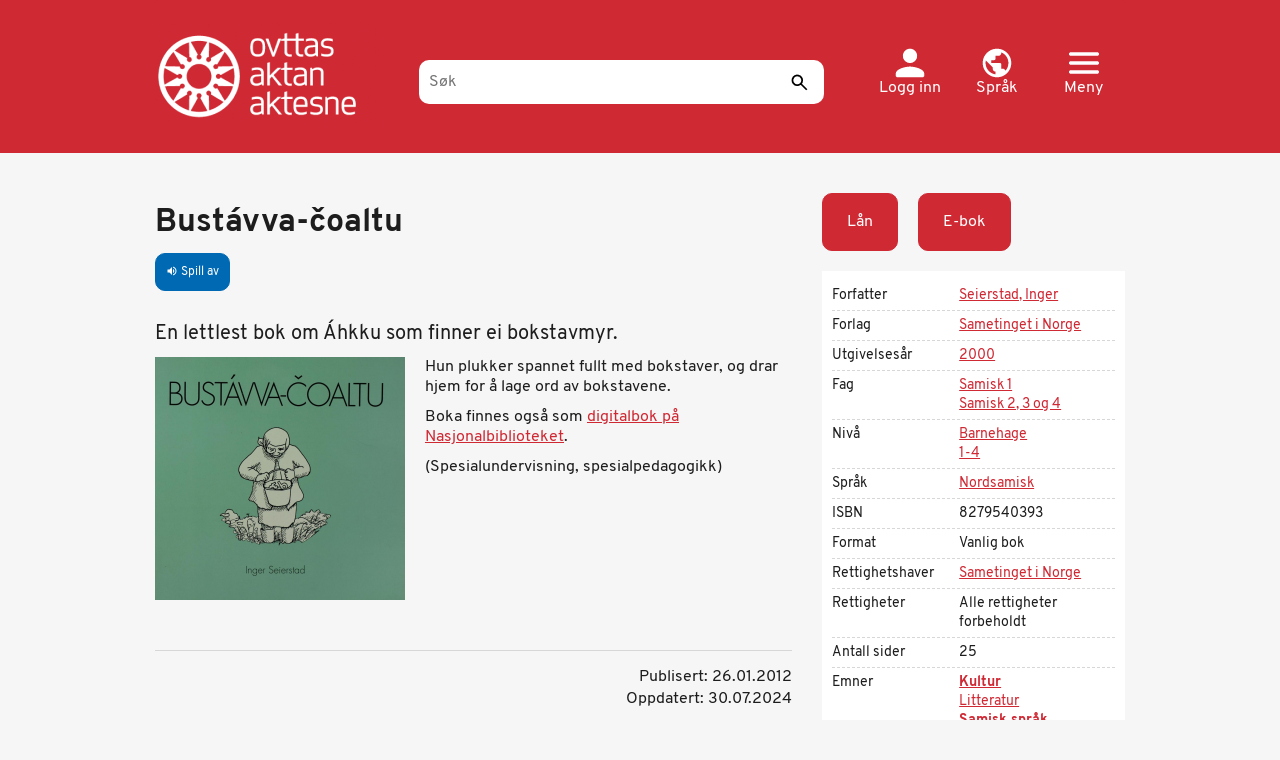

--- FILE ---
content_type: text/html; charset=UTF-8
request_url: https://ovttas.no/nb/girji_bustavva-coaltu
body_size: 11612
content:
<!DOCTYPE html>
<html  lang="nb" dir="ltr" prefix="og: https://ogp.me/ns#">
  <head>
    <meta charset="utf-8" />
<script async src="https://www.googletagmanager.com/gtag/js?id=G-ZGV9C494Y8"></script>
<script>window.dataLayer = window.dataLayer || [];function gtag(){dataLayer.push(arguments)};gtag("js", new Date());gtag("set", "developer_id.dMDhkMT", true);gtag("config", "G-ZGV9C494Y8", {"groups":"default","page_placeholder":"PLACEHOLDER_page_location","allow_ad_personalization_signals":false});gtag("config", "UA-25267169-3", {"groups":"default","anonymize_ip":true,"page_placeholder":"PLACEHOLDER_page_path","allow_ad_personalization_signals":false});</script>
<meta name="description" content="En lettlest bok om Áhkku som finner ei bokstavmyr." />
<meta name="abstract" content="En lettlest bok om Áhkku som finner ei bokstavmyr." />
<meta name="keywords" content="Ovttas / Aktan / Aktesne" />
<meta name="geo.region" content="no" />
<link rel="canonical" href="https://ovttas.no/nb/girji_bustavva-coaltu" />
<meta name="author" content="Ovttas / Aktan / Aktesne" />
<meta property="og:determiner" content="Bustávva-čoaltu" />
<meta property="og:site_name" content="Ovttas/Aktan/Aktesne" />
<meta property="og:type" content="article" />
<meta property="og:url" content="https://ovttas.no/nb/girji_bustavva-coaltu" />
<meta property="og:title" content="Bustávva-čoaltu" />
<meta property="og:description" content="En lettlest bok om Áhkku som finner ei bokstavmyr." />
<meta property="og:image" content="https://s3.ovttas.no/ovttas-production/s3fs-public/styles/bilde_rutenett_185x120px/public/bustavva-coaltu1.jpg?h=c2e29866&amp;itok=O9EomsBG" />
<meta name="Generator" content="Drupal 10 (https://www.drupal.org)" />
<meta name="MobileOptimized" content="width" />
<meta name="HandheldFriendly" content="true" />
<meta name="viewport" content="width=device-width, initial-scale=1, maximum-scale=3" />
<style>div#sliding-popup, div#sliding-popup .eu-cookie-withdraw-banner, .eu-cookie-withdraw-tab {background: #0779bf} div#sliding-popup.eu-cookie-withdraw-wrapper { background: transparent; } #sliding-popup h1, #sliding-popup h2, #sliding-popup h3, #sliding-popup p, #sliding-popup label, #sliding-popup div, .eu-cookie-compliance-more-button, .eu-cookie-compliance-secondary-button, .eu-cookie-withdraw-tab { color: #ffffff;} .eu-cookie-withdraw-tab { border-color: #ffffff;}</style>
<link rel="icon" href="/themes/custom/ovttas25/favicon.ico" type="image/vnd.microsoft.icon" />
<link rel="alternate" hreflang="nb" href="https://ovttas.no/nb/girji_bustavva-coaltu" />
<link rel="alternate" hreflang="se" href="https://ovttas.no/girji_bustavva-coaltu" />

    <title>Bustávva-čoaltu | Ovttas/Aktan/Aktesne</title>
    <link rel="stylesheet" media="all" href="/sites/default/storage/assets/css/css_ju9UjmdPNK8abDPKrm6_QiDiXINt_sbRUCsK-_qD1Zg.css?delta=0&amp;language=nb&amp;theme=ovttas25&amp;include=eJxtzFEKwzAMA9ALdQsMdp7gJG4xseMSOy29_bbC1p_9SPAQSqpu3mENcwfBXXudcMSsWgnfJSsTtIzhH8aCMwz2STd3sMczLKwJ-GZ-MLXlcgHHTsCRsja7vGnB-FnjF2Me5ioxseZq5-B3Z4c5SkhgOG2Eu4Uz76JlML4A6tpPzw" />
<link rel="stylesheet" media="all" href="https://cdn.jsdelivr.net/npm/entreprise7pro-bootstrap@3.4.8/dist/css/bootstrap.min.css" integrity="sha256-zL9fLm9PT7/fK/vb1O9aIIAdm/+bGtxmUm/M1NPTU7Y=" crossorigin="anonymous" />
<link rel="stylesheet" media="all" href="https://cdn.jsdelivr.net/npm/@unicorn-fail/drupal-bootstrap-styles@0.0.2/dist/3.1.1/7.x-3.x/drupal-bootstrap.min.css" integrity="sha512-nrwoY8z0/iCnnY9J1g189dfuRMCdI5JBwgvzKvwXC4dZ+145UNBUs+VdeG/TUuYRqlQbMlL4l8U3yT7pVss9Rg==" crossorigin="anonymous" />
<link rel="stylesheet" media="all" href="https://cdn.jsdelivr.net/npm/@unicorn-fail/drupal-bootstrap-styles@0.0.2/dist/3.1.1/8.x-3.x/drupal-bootstrap.min.css" integrity="sha512-jM5OBHt8tKkl65deNLp2dhFMAwoqHBIbzSW0WiRRwJfHzGoxAFuCowGd9hYi1vU8ce5xpa5IGmZBJujm/7rVtw==" crossorigin="anonymous" />
<link rel="stylesheet" media="all" href="https://cdn.jsdelivr.net/npm/@unicorn-fail/drupal-bootstrap-styles@0.0.2/dist/3.2.0/7.x-3.x/drupal-bootstrap.min.css" integrity="sha512-U2uRfTiJxR2skZ8hIFUv5y6dOBd9s8xW+YtYScDkVzHEen0kU0G9mH8F2W27r6kWdHc0EKYGY3JTT3C4pEN+/g==" crossorigin="anonymous" />
<link rel="stylesheet" media="all" href="https://cdn.jsdelivr.net/npm/@unicorn-fail/drupal-bootstrap-styles@0.0.2/dist/3.2.0/8.x-3.x/drupal-bootstrap.min.css" integrity="sha512-JXQ3Lp7Oc2/VyHbK4DKvRSwk2MVBTb6tV5Zv/3d7UIJKlNEGT1yws9vwOVUkpsTY0o8zcbCLPpCBG2NrZMBJyQ==" crossorigin="anonymous" />
<link rel="stylesheet" media="all" href="https://cdn.jsdelivr.net/npm/@unicorn-fail/drupal-bootstrap-styles@0.0.2/dist/3.3.1/7.x-3.x/drupal-bootstrap.min.css" integrity="sha512-ZbcpXUXjMO/AFuX8V7yWatyCWP4A4HMfXirwInFWwcxibyAu7jHhwgEA1jO4Xt/UACKU29cG5MxhF/i8SpfiWA==" crossorigin="anonymous" />
<link rel="stylesheet" media="all" href="https://cdn.jsdelivr.net/npm/@unicorn-fail/drupal-bootstrap-styles@0.0.2/dist/3.3.1/8.x-3.x/drupal-bootstrap.min.css" integrity="sha512-kTMXGtKrWAdF2+qSCfCTa16wLEVDAAopNlklx4qPXPMamBQOFGHXz0HDwz1bGhstsi17f2SYVNaYVRHWYeg3RQ==" crossorigin="anonymous" />
<link rel="stylesheet" media="all" href="https://cdn.jsdelivr.net/npm/@unicorn-fail/drupal-bootstrap-styles@0.0.2/dist/3.4.0/8.x-3.x/drupal-bootstrap.min.css" integrity="sha512-tGFFYdzcicBwsd5EPO92iUIytu9UkQR3tLMbORL9sfi/WswiHkA1O3ri9yHW+5dXk18Rd+pluMeDBrPKSwNCvw==" crossorigin="anonymous" />
<link rel="stylesheet" media="all" href="/sites/default/storage/assets/css/css_9YBz_-zDzMrsmDIVXL_GkxD1YBxWllrThbpNV4Obnxo.css?delta=9&amp;language=nb&amp;theme=ovttas25&amp;include=eJxtzFEKwzAMA9ALdQsMdp7gJG4xseMSOy29_bbC1p_9SPAQSqpu3mENcwfBXXudcMSsWgnfJSsTtIzhH8aCMwz2STd3sMczLKwJ-GZ-MLXlcgHHTsCRsja7vGnB-FnjF2Me5ioxseZq5-B3Z4c5SkhgOG2Eu4Uz76JlML4A6tpPzw" />
<link rel="stylesheet" media="all" href="https://fonts.googleapis.com/icon?family=Material+Icons" />

    
  </head>
  <body class="path-node page-node-type-bok has-glyphicons">
    <a href="#main-content" class="visually-hidden focusable skip-link">
      Hopp til hovedinnhold
    </a>
    
      <div class="dialog-off-canvas-main-canvas" data-off-canvas-main-canvas>
    <div class="hero-header">
  <header  id="navbar" class="navbar navbar-default container">

    <a href="/nb" title="Hjem" rel="home" class="ovttas_logo">
      <img src="/themes/custom/ovttas25/img/logo.png" alt="Ovttas.no" title="Hjem" width="245" height="110">
    </a>

    <div class="ovttas_search">
      <form id="queryform" class="centered-container" role="search" accept-charset="UTF-8" method="get" action="oza" data-drupal-selector="queryform" data-drupal-form-fields="edit-search-api-fulltext,edit-submit-sok">
        <input
          aria-label="Søk"
          placeholder="Søk"
          id="querytext"
          class="form-text"
          autocomplete="off"
          type="text"
          maxlength="128"
          size="30"
          value=""
          name="q"
          data-drupal-selector="edit-search-api-fulltext"
        >
                <button
          id="edit-submit-sok"
          class="button js-form-submit form-submit"
          data-drupal-selector="edit-submit-sok"
          type="submit"
          name="sok"
          aria-label="Send"
          title="Send"
        >
          <!-- Empty content, as the icon is set via CSS -->
        </button>
        <span id="facet-autocomplete"> </span>
      </form>
    </div>

    <div class="user-links">

      <div class="dropdown">
        <a href="/nb/user/login" class="user header-link" id="user">
          <svg xmlns="http://www.w3.org/2000/svg" width="21" height="20" viewBox="0 0 21 20" fill="none">
            <path d="M10.5 10C13.2625 10 15.5 7.7625 15.5 5C15.5 2.2375 13.2625 0 10.5 0C7.7375 0 5.5 2.2375 5.5 5C5.5 7.7625 7.7375 10 10.5 10ZM10.5 12.5C7.1625 12.5 0.5 14.175 0.5 17.5V18.75C0.5 19.4375 1.0625 20 1.75 20H19.25C19.9375 20 20.5 19.4375 20.5 18.75V17.5C20.5 14.175 13.8375 12.5 10.5 12.5Z" fill="white"/>
          </svg>
          <span class="text">
            Logg inn
          </span>
        </a>
      </div>

      <div class="dropdown">
        <a href="#" class="dropdown-toggle lang header-link" id="lang-menu" data-toggle="dropdown" role="button" aria-haspopup="true" aria-expanded="false">
          <svg xmlns="http://www.w3.org/2000/svg" width="22" height="21" viewBox="0 0 22 21" fill="none">
            <path d="M11 0C5.204 0 0.5 4.704 0.5 10.5C0.5 16.296 5.204 21 11 21C16.796 21 21.5 16.296 21.5 10.5C21.5 4.704 16.796 0 11 0ZM9.95 18.8265C5.8025 18.312 2.6 14.784 2.6 10.5C2.6 9.849 2.684 9.2295 2.8205 8.6205L7.85 13.65V14.7C7.85 15.855 8.795 16.8 9.95 16.8V18.8265ZM17.195 16.1595C16.922 15.309 16.145 14.7 15.2 14.7H14.15V11.55C14.15 10.9725 13.6775 10.5 13.1 10.5H6.8V8.4H8.9C9.4775 8.4 9.95 7.9275 9.95 7.35V5.25H12.05C13.205 5.25 14.15 4.305 14.15 3.15V2.7195C17.2265 3.969 19.4 6.9825 19.4 10.5C19.4 12.684 18.56 14.6685 17.195 16.1595Z" fill="white"/>
          </svg>
          <span class="text">
            Språk
          </span>
        </a>
        <div class="dropdown-menu lang-menu" aria-labelledby="lang-menu">
          <a href="#" class="close dropdown-item" data-dismiss="dropdown" title="Lukk">
            <svg xmlns="http://www.w3.org/2000/svg" width="24" height="24" viewBox="0 0 24 24" fill="none">
              <path d="M1.91924 0.926404C1.63011 0.926479 1.34758 1.01149 1.10775 1.17058C0.867928 1.32966 0.681715 1.55559 0.572918 1.81947C0.464122 2.08335 0.437686 2.3732 0.49699 2.65197C0.556294 2.93073 0.698644 3.18573 0.90584 3.38438L10.052 12.3942L0.90584 21.404C0.766353 21.5359 0.65499 21.6939 0.578273 21.8688C0.501556 22.0436 0.461027 22.2318 0.45906 22.4223C0.457092 22.6127 0.493726 22.8017 0.566816 22.978C0.639906 23.1544 0.747983 23.3146 0.884716 23.4493C1.02145 23.584 1.18409 23.6905 1.36312 23.7625C1.54214 23.8345 1.73395 23.8706 1.92731 23.8686C2.12067 23.8667 2.31169 23.8268 2.48919 23.7512C2.66669 23.6756 2.8271 23.5659 2.96103 23.4285L12.1072 14.4187L21.2533 23.4285C21.3872 23.5659 21.5477 23.6756 21.7252 23.7512C21.9027 23.8268 22.0937 23.8667 22.287 23.8686C22.4804 23.8706 22.6722 23.8345 22.8512 23.7625C23.0303 23.6905 23.1929 23.584 23.3296 23.4493C23.4664 23.3146 23.5745 23.1544 23.6475 22.9781C23.7206 22.8017 23.7573 22.6127 23.7553 22.4223C23.7533 22.2318 23.7128 22.0436 23.6361 21.8688C23.5594 21.6939 23.448 21.5359 23.3085 21.404L14.1624 12.3942L23.3085 3.38438C23.5185 3.18328 23.662 2.92436 23.7201 2.64157C23.7781 2.35878 23.7481 2.0653 23.634 1.79959C23.5198 1.53388 23.3269 1.30834 23.0803 1.15253C22.8338 0.996717 22.5453 0.917899 22.2525 0.926404C21.8749 0.937487 21.5166 1.09294 21.2533 1.35984L12.1072 10.3696L2.96103 1.35984C2.82559 1.22268 2.66361 1.11367 2.48468 1.03922C2.30574 0.964776 2.11348 0.926415 1.91924 0.926404Z" fill="white"/>
            </svg>
            <span class="sr-only"> Lukk</span>
          </a>
                      <h2 class="menu-title">
              Endre språk
            </h2>
            <ul class="menu language-switcher">
                                                      <li class="menu-item">
                <a class="lang-link current" href="/nb/girji_bustavva-coaltu" hreflang="nb">
                  <svg xmlns="http://www.w3.org/2000/svg" width="25" height="24" fill="none">
                    <mask id="c1" width="25" height="24" x="0" y="0" fill="#fff" maskUnits="userSpaceOnUse" style="mask-type:alpha">
                      <path fill="#D9D9D9" d="M24.308 23.94H0V0h24.31z"/>
                    </mask>
                    <g mask="url(#a)">
                      <path fill="#fff" d="m10.128 5.985 6.077 5.985-6.077 5.985L8.71 16.56l4.659-4.589-4.66-4.589 1.419-1.396Z"/>
                    </g>
                  </svg>
                  <span class="text">
                    Norsk (bokmål)
                  </span>
                </a>
              </li>
                                        <li class="menu-item">
                <a class="lang-link " href="/sma/node/8380" hreflang="sma">
                  <svg xmlns="http://www.w3.org/2000/svg" width="25" height="24" fill="none">
                    <mask id="c2" width="25" height="24" x="0" y="0" fill="#fff" maskUnits="userSpaceOnUse" style="mask-type:alpha">
                      <path fill="#D9D9D9" d="M24.308 23.94H0V0h24.31z"/>
                    </mask>
                    <g mask="url(#a)">
                      <path fill="#fff" d="m10.128 5.985 6.077 5.985-6.077 5.985L8.71 16.56l4.659-4.589-4.66-4.589 1.419-1.396Z"/>
                    </g>
                  </svg>
                  <span class="text">
                    Åarjelsaemien
                  </span>
                </a>
              </li>
                                        <li class="menu-item">
                <a class="lang-link " href="/smj/node/8380" hreflang="smj">
                  <svg xmlns="http://www.w3.org/2000/svg" width="25" height="24" fill="none">
                    <mask id="c3" width="25" height="24" x="0" y="0" fill="#fff" maskUnits="userSpaceOnUse" style="mask-type:alpha">
                      <path fill="#D9D9D9" d="M24.308 23.94H0V0h24.31z"/>
                    </mask>
                    <g mask="url(#a)">
                      <path fill="#fff" d="m10.128 5.985 6.077 5.985-6.077 5.985L8.71 16.56l4.659-4.589-4.66-4.589 1.419-1.396Z"/>
                    </g>
                  </svg>
                  <span class="text">
                    Julevsámegiella
                  </span>
                </a>
              </li>
                                        <li class="menu-item">
                <a class="lang-link " href="/girji_bustavva-coaltu" hreflang="se">
                  <svg xmlns="http://www.w3.org/2000/svg" width="25" height="24" fill="none">
                    <mask id="c4" width="25" height="24" x="0" y="0" fill="#fff" maskUnits="userSpaceOnUse" style="mask-type:alpha">
                      <path fill="#D9D9D9" d="M24.308 23.94H0V0h24.31z"/>
                    </mask>
                    <g mask="url(#a)">
                      <path fill="#fff" d="m10.128 5.985 6.077 5.985-6.077 5.985L8.71 16.56l4.659-4.589-4.66-4.589 1.419-1.396Z"/>
                    </g>
                  </svg>
                  <span class="text">
                    Davvisámegiella
                  </span>
                </a>
              </li>
                        </ul>
                  </div>
      </div>

      <div class="dropdown">
        <a href="#" class="dropdown-toggle header-link" id="main-menu" data-toggle="dropdown" role="button" aria-haspopup="true" aria-expanded="false">
          <svg xmlns="http://www.w3.org/2000/svg" width="32" height="23" viewBox="0 0 32 23" fill="none">
            <path d="M1.77778 23H30.2222C31.2 23 32 22.1375 32 21.0833C32 20.0292 31.2 19.1667 30.2222 19.1667H1.77778C0.8 19.1667 0 20.0292 0 21.0833C0 22.1375 0.8 23 1.77778 23ZM1.77778 13.4167H30.2222C31.2 13.4167 32 12.5542 32 11.5C32 10.4458 31.2 9.58333 30.2222 9.58333H1.77778C0.8 9.58333 0 10.4458 0 11.5C0 12.5542 0.8 13.4167 1.77778 13.4167ZM0 1.91667C0 2.97083 0.8 3.83333 1.77778 3.83333H30.2222C31.2 3.83333 32 2.97083 32 1.91667C32 0.8625 31.2 0 30.2222 0H1.77778C0.8 0 0 0.8625 0 1.91667Z" fill="white"/>
          </svg>
          <span class="text">
            Meny
          </span>
        </a>
        <div class="dropdown-menu main-menu" aria-labelledby="main-menu">
          <a href="#" class="close dropdown-item" data-dismiss="dropdown" title="Lukk">
            <svg xmlns="http://www.w3.org/2000/svg" width="24" height="24" viewBox="0 0 24 24" fill="none">
              <path d="M1.91924 0.926404C1.63011 0.926479 1.34758 1.01149 1.10775 1.17058C0.867928 1.32966 0.681715 1.55559 0.572918 1.81947C0.464122 2.08335 0.437686 2.3732 0.49699 2.65197C0.556294 2.93073 0.698644 3.18573 0.90584 3.38438L10.052 12.3942L0.90584 21.404C0.766353 21.5359 0.65499 21.6939 0.578273 21.8688C0.501556 22.0436 0.461027 22.2318 0.45906 22.4223C0.457092 22.6127 0.493726 22.8017 0.566816 22.978C0.639906 23.1544 0.747983 23.3146 0.884716 23.4493C1.02145 23.584 1.18409 23.6905 1.36312 23.7625C1.54214 23.8345 1.73395 23.8706 1.92731 23.8686C2.12067 23.8667 2.31169 23.8268 2.48919 23.7512C2.66669 23.6756 2.8271 23.5659 2.96103 23.4285L12.1072 14.4187L21.2533 23.4285C21.3872 23.5659 21.5477 23.6756 21.7252 23.7512C21.9027 23.8268 22.0937 23.8667 22.287 23.8686C22.4804 23.8706 22.6722 23.8345 22.8512 23.7625C23.0303 23.6905 23.1929 23.584 23.3296 23.4493C23.4664 23.3146 23.5745 23.1544 23.6475 22.9781C23.7206 22.8017 23.7573 22.6127 23.7553 22.4223C23.7533 22.2318 23.7128 22.0436 23.6361 21.8688C23.5594 21.6939 23.448 21.5359 23.3085 21.404L14.1624 12.3942L23.3085 3.38438C23.5185 3.18328 23.662 2.92436 23.7201 2.64157C23.7781 2.35878 23.7481 2.0653 23.634 1.79959C23.5198 1.53388 23.3269 1.30834 23.0803 1.15253C22.8338 0.996717 22.5453 0.917899 22.2525 0.926404C21.8749 0.937487 21.5166 1.09294 21.2533 1.35984L12.1072 10.3696L2.96103 1.35984C2.82559 1.22268 2.66361 1.11367 2.48468 1.03922C2.30574 0.964776 2.11348 0.926415 1.91924 0.926404Z" fill="white"/>
            </svg>
            <span class="sr-only">Lukk</span>
          </a>
          <h2 class="menu-title">
            Velg
          </h2>
          <ul class="menu main-menu">
                                                    <li class="menu-item has-children">
                <a href="#" class="menu-link" data-toggle="collapse" data-target="#submenu-1">
                  <svg xmlns="http://www.w3.org/2000/svg" width="25" height="24" fill="none">
                    <mask id="b1" width="25" height="24" x="0" y="0" fill="#fff" maskUnits="userSpaceOnUse" style="mask-type:alpha">
                      <path fill="#D9D9D9" d="M24.308 23.94H0V0h24.31z"/>
                    </mask>
                    <g mask="url(#a)">
                      <path fill="#fff" d="m10.128 5.985 6.077 5.985-6.077 5.985L8.71 16.56l4.659-4.589-4.66-4.589 1.419-1.396Z"/>
                    </g>
                  </svg>
                  <span class="text">
                    Trinn
                  </span>
                </a>
                                  <ul id="submenu-1" class="submenu collapse">
                                                                                    <li class="submenu-item">
                        <a href="/nb/oza#nivaa=1" class="submenu-link">
                          <svg xmlns="http://www.w3.org/2000/svg" width="25" height="24" fill="none">
                            <mask id="a11" width="25" height="24" x="0" y="0" fill="#fff" maskUnits="userSpaceOnUse" style="mask-type:alpha">
                              <path fill="#D9D9D9" d="M24.308 23.94H0V0h24.31z"/>
                            </mask>
                            <g mask="url(#a)">
                              <path fill="#fff" d="m10.128 5.985 6.077 5.985-6.077 5.985L8.71 16.56l4.659-4.589-4.66-4.589 1.419-1.396Z"/>
                            </g>
                          </svg>
                          <span class="text">
                            Barnehage
                          </span>
                        </a>
                      </li>
                                                                <li class="submenu-item">
                        <a href="/nb/oza#nivaa=11460" class="submenu-link">
                          <svg xmlns="http://www.w3.org/2000/svg" width="25" height="24" fill="none">
                            <mask id="a12" width="25" height="24" x="0" y="0" fill="#fff" maskUnits="userSpaceOnUse" style="mask-type:alpha">
                              <path fill="#D9D9D9" d="M24.308 23.94H0V0h24.31z"/>
                            </mask>
                            <g mask="url(#a)">
                              <path fill="#fff" d="m10.128 5.985 6.077 5.985-6.077 5.985L8.71 16.56l4.659-4.589-4.66-4.589 1.419-1.396Z"/>
                            </g>
                          </svg>
                          <span class="text">
                            SFO
                          </span>
                        </a>
                      </li>
                                                                <li class="submenu-item">
                        <a href="/nb/oza#nivaa=2" class="submenu-link">
                          <svg xmlns="http://www.w3.org/2000/svg" width="25" height="24" fill="none">
                            <mask id="a13" width="25" height="24" x="0" y="0" fill="#fff" maskUnits="userSpaceOnUse" style="mask-type:alpha">
                              <path fill="#D9D9D9" d="M24.308 23.94H0V0h24.31z"/>
                            </mask>
                            <g mask="url(#a)">
                              <path fill="#fff" d="m10.128 5.985 6.077 5.985-6.077 5.985L8.71 16.56l4.659-4.589-4.66-4.589 1.419-1.396Z"/>
                            </g>
                          </svg>
                          <span class="text">
                            1-4
                          </span>
                        </a>
                      </li>
                                                                <li class="submenu-item">
                        <a href="/nb/oza#nivaa=4" class="submenu-link">
                          <svg xmlns="http://www.w3.org/2000/svg" width="25" height="24" fill="none">
                            <mask id="a14" width="25" height="24" x="0" y="0" fill="#fff" maskUnits="userSpaceOnUse" style="mask-type:alpha">
                              <path fill="#D9D9D9" d="M24.308 23.94H0V0h24.31z"/>
                            </mask>
                            <g mask="url(#a)">
                              <path fill="#fff" d="m10.128 5.985 6.077 5.985-6.077 5.985L8.71 16.56l4.659-4.589-4.66-4.589 1.419-1.396Z"/>
                            </g>
                          </svg>
                          <span class="text">
                            5-7
                          </span>
                        </a>
                      </li>
                                                                <li class="submenu-item">
                        <a href="/nb/oza#nivaa=5" class="submenu-link">
                          <svg xmlns="http://www.w3.org/2000/svg" width="25" height="24" fill="none">
                            <mask id="a15" width="25" height="24" x="0" y="0" fill="#fff" maskUnits="userSpaceOnUse" style="mask-type:alpha">
                              <path fill="#D9D9D9" d="M24.308 23.94H0V0h24.31z"/>
                            </mask>
                            <g mask="url(#a)">
                              <path fill="#fff" d="m10.128 5.985 6.077 5.985-6.077 5.985L8.71 16.56l4.659-4.589-4.66-4.589 1.419-1.396Z"/>
                            </g>
                          </svg>
                          <span class="text">
                            8-10
                          </span>
                        </a>
                      </li>
                                                                <li class="submenu-item">
                        <a href="/nb/oza#nivaa=6" class="submenu-link">
                          <svg xmlns="http://www.w3.org/2000/svg" width="25" height="24" fill="none">
                            <mask id="a16" width="25" height="24" x="0" y="0" fill="#fff" maskUnits="userSpaceOnUse" style="mask-type:alpha">
                              <path fill="#D9D9D9" d="M24.308 23.94H0V0h24.31z"/>
                            </mask>
                            <g mask="url(#a)">
                              <path fill="#fff" d="m10.128 5.985 6.077 5.985-6.077 5.985L8.71 16.56l4.659-4.589-4.66-4.589 1.419-1.396Z"/>
                            </g>
                          </svg>
                          <span class="text">
                            VGS
                          </span>
                        </a>
                      </li>
                                                                <li class="submenu-item">
                        <a href="/nb/oza#nivaa=6580" class="submenu-link">
                          <svg xmlns="http://www.w3.org/2000/svg" width="25" height="24" fill="none">
                            <mask id="a17" width="25" height="24" x="0" y="0" fill="#fff" maskUnits="userSpaceOnUse" style="mask-type:alpha">
                              <path fill="#D9D9D9" d="M24.308 23.94H0V0h24.31z"/>
                            </mask>
                            <g mask="url(#a)">
                              <path fill="#fff" d="m10.128 5.985 6.077 5.985-6.077 5.985L8.71 16.56l4.659-4.589-4.66-4.589 1.419-1.396Z"/>
                            </g>
                          </svg>
                          <span class="text">
                            Høyere utdanning
                          </span>
                        </a>
                      </li>
                                      </ul>
                              </li>
                                        <li class="menu-item has-children">
                <a href="#" class="menu-link" data-toggle="collapse" data-target="#submenu-2">
                  <svg xmlns="http://www.w3.org/2000/svg" width="25" height="24" fill="none">
                    <mask id="b2" width="25" height="24" x="0" y="0" fill="#fff" maskUnits="userSpaceOnUse" style="mask-type:alpha">
                      <path fill="#D9D9D9" d="M24.308 23.94H0V0h24.31z"/>
                    </mask>
                    <g mask="url(#a)">
                      <path fill="#fff" d="m10.128 5.985 6.077 5.985-6.077 5.985L8.71 16.56l4.659-4.589-4.66-4.589 1.419-1.396Z"/>
                    </g>
                  </svg>
                  <span class="text">
                    Emner
                  </span>
                </a>
                                  <ul id="submenu-2" class="submenu collapse">
                                                                                    <li class="submenu-item">
                        <a href="/nb/oza#emne=0%7C26" class="submenu-link">
                          <svg xmlns="http://www.w3.org/2000/svg" width="25" height="24" fill="none">
                            <mask id="a21" width="25" height="24" x="0" y="0" fill="#fff" maskUnits="userSpaceOnUse" style="mask-type:alpha">
                              <path fill="#D9D9D9" d="M24.308 23.94H0V0h24.31z"/>
                            </mask>
                            <g mask="url(#a)">
                              <path fill="#fff" d="m10.128 5.985 6.077 5.985-6.077 5.985L8.71 16.56l4.659-4.589-4.66-4.589 1.419-1.396Z"/>
                            </g>
                          </svg>
                          <span class="text">
                            Geografi
                          </span>
                        </a>
                      </li>
                                                                <li class="submenu-item">
                        <a href="/nb/oza#emne=0%7C32" class="submenu-link">
                          <svg xmlns="http://www.w3.org/2000/svg" width="25" height="24" fill="none">
                            <mask id="a22" width="25" height="24" x="0" y="0" fill="#fff" maskUnits="userSpaceOnUse" style="mask-type:alpha">
                              <path fill="#D9D9D9" d="M24.308 23.94H0V0h24.31z"/>
                            </mask>
                            <g mask="url(#a)">
                              <path fill="#fff" d="m10.128 5.985 6.077 5.985-6.077 5.985L8.71 16.56l4.659-4.589-4.66-4.589 1.419-1.396Z"/>
                            </g>
                          </svg>
                          <span class="text">
                            Historie
                          </span>
                        </a>
                      </li>
                                                                <li class="submenu-item">
                        <a href="/nb/oza#emne=0%7C38" class="submenu-link">
                          <svg xmlns="http://www.w3.org/2000/svg" width="25" height="24" fill="none">
                            <mask id="a23" width="25" height="24" x="0" y="0" fill="#fff" maskUnits="userSpaceOnUse" style="mask-type:alpha">
                              <path fill="#D9D9D9" d="M24.308 23.94H0V0h24.31z"/>
                            </mask>
                            <g mask="url(#a)">
                              <path fill="#fff" d="m10.128 5.985 6.077 5.985-6.077 5.985L8.71 16.56l4.659-4.589-4.66-4.589 1.419-1.396Z"/>
                            </g>
                          </svg>
                          <span class="text">
                            Kultur
                          </span>
                        </a>
                      </li>
                                                                <li class="submenu-item">
                        <a href="/nb/oza#emne=0%7C44" class="submenu-link">
                          <svg xmlns="http://www.w3.org/2000/svg" width="25" height="24" fill="none">
                            <mask id="a24" width="25" height="24" x="0" y="0" fill="#fff" maskUnits="userSpaceOnUse" style="mask-type:alpha">
                              <path fill="#D9D9D9" d="M24.308 23.94H0V0h24.31z"/>
                            </mask>
                            <g mask="url(#a)">
                              <path fill="#fff" d="m10.128 5.985 6.077 5.985-6.077 5.985L8.71 16.56l4.659-4.589-4.66-4.589 1.419-1.396Z"/>
                            </g>
                          </svg>
                          <span class="text">
                            Natur og vitenskap
                          </span>
                        </a>
                      </li>
                                                                <li class="submenu-item">
                        <a href="/nb/oza#emne=0%7C50" class="submenu-link">
                          <svg xmlns="http://www.w3.org/2000/svg" width="25" height="24" fill="none">
                            <mask id="a25" width="25" height="24" x="0" y="0" fill="#fff" maskUnits="userSpaceOnUse" style="mask-type:alpha">
                              <path fill="#D9D9D9" d="M24.308 23.94H0V0h24.31z"/>
                            </mask>
                            <g mask="url(#a)">
                              <path fill="#fff" d="m10.128 5.985 6.077 5.985-6.077 5.985L8.71 16.56l4.659-4.589-4.66-4.589 1.419-1.396Z"/>
                            </g>
                          </svg>
                          <span class="text">
                            Religion
                          </span>
                        </a>
                      </li>
                                                                <li class="submenu-item">
                        <a href="/nb/oza#emne=0%7C54" class="submenu-link">
                          <svg xmlns="http://www.w3.org/2000/svg" width="25" height="24" fill="none">
                            <mask id="a26" width="25" height="24" x="0" y="0" fill="#fff" maskUnits="userSpaceOnUse" style="mask-type:alpha">
                              <path fill="#D9D9D9" d="M24.308 23.94H0V0h24.31z"/>
                            </mask>
                            <g mask="url(#a)">
                              <path fill="#fff" d="m10.128 5.985 6.077 5.985-6.077 5.985L8.71 16.56l4.659-4.589-4.66-4.589 1.419-1.396Z"/>
                            </g>
                          </svg>
                          <span class="text">
                            Samfunn
                          </span>
                        </a>
                      </li>
                                                                <li class="submenu-item">
                        <a href="/nb/oza#emne=0%7C60" class="submenu-link">
                          <svg xmlns="http://www.w3.org/2000/svg" width="25" height="24" fill="none">
                            <mask id="a27" width="25" height="24" x="0" y="0" fill="#fff" maskUnits="userSpaceOnUse" style="mask-type:alpha">
                              <path fill="#D9D9D9" d="M24.308 23.94H0V0h24.31z"/>
                            </mask>
                            <g mask="url(#a)">
                              <path fill="#fff" d="m10.128 5.985 6.077 5.985-6.077 5.985L8.71 16.56l4.659-4.589-4.66-4.589 1.419-1.396Z"/>
                            </g>
                          </svg>
                          <span class="text">
                            Samisk språk
                          </span>
                        </a>
                      </li>
                                                                <li class="submenu-item">
                        <a href="/nb/oza#emne=0%7C351" class="submenu-link">
                          <svg xmlns="http://www.w3.org/2000/svg" width="25" height="24" fill="none">
                            <mask id="a28" width="25" height="24" x="0" y="0" fill="#fff" maskUnits="userSpaceOnUse" style="mask-type:alpha">
                              <path fill="#D9D9D9" d="M24.308 23.94H0V0h24.31z"/>
                            </mask>
                            <g mask="url(#a)">
                              <path fill="#fff" d="m10.128 5.985 6.077 5.985-6.077 5.985L8.71 16.56l4.659-4.589-4.66-4.589 1.419-1.396Z"/>
                            </g>
                          </svg>
                          <span class="text">
                            Tradisjonell kunnskap
                          </span>
                        </a>
                      </li>
                                      </ul>
                              </li>
                                        <li class="menu-item has-children">
                <a href="#" class="menu-link" data-toggle="collapse" data-target="#submenu-3">
                  <svg xmlns="http://www.w3.org/2000/svg" width="25" height="24" fill="none">
                    <mask id="b3" width="25" height="24" x="0" y="0" fill="#fff" maskUnits="userSpaceOnUse" style="mask-type:alpha">
                      <path fill="#D9D9D9" d="M24.308 23.94H0V0h24.31z"/>
                    </mask>
                    <g mask="url(#a)">
                      <path fill="#fff" d="m10.128 5.985 6.077 5.985-6.077 5.985L8.71 16.56l4.659-4.589-4.66-4.589 1.419-1.396Z"/>
                    </g>
                  </svg>
                  <span class="text">
                    Fag
                  </span>
                </a>
                                  <ul id="submenu-3" class="submenu collapse">
                                                                                    <li class="submenu-item">
                        <a href="/nb/oza#fag=7" class="submenu-link">
                          <svg xmlns="http://www.w3.org/2000/svg" width="25" height="24" fill="none">
                            <mask id="a31" width="25" height="24" x="0" y="0" fill="#fff" maskUnits="userSpaceOnUse" style="mask-type:alpha">
                              <path fill="#D9D9D9" d="M24.308 23.94H0V0h24.31z"/>
                            </mask>
                            <g mask="url(#a)">
                              <path fill="#fff" d="m10.128 5.985 6.077 5.985-6.077 5.985L8.71 16.56l4.659-4.589-4.66-4.589 1.419-1.396Z"/>
                            </g>
                          </svg>
                          <span class="text">
                            Duodji
                          </span>
                        </a>
                      </li>
                                                                <li class="submenu-item">
                        <a href="/nb/oza#fag=112" class="submenu-link">
                          <svg xmlns="http://www.w3.org/2000/svg" width="25" height="24" fill="none">
                            <mask id="a32" width="25" height="24" x="0" y="0" fill="#fff" maskUnits="userSpaceOnUse" style="mask-type:alpha">
                              <path fill="#D9D9D9" d="M24.308 23.94H0V0h24.31z"/>
                            </mask>
                            <g mask="url(#a)">
                              <path fill="#fff" d="m10.128 5.985 6.077 5.985-6.077 5.985L8.71 16.56l4.659-4.589-4.66-4.589 1.419-1.396Z"/>
                            </g>
                          </svg>
                          <span class="text">
                            Elevrådsarbeid
                          </span>
                        </a>
                      </li>
                                                                <li class="submenu-item">
                        <a href="/nb/oza#fag=8" class="submenu-link">
                          <svg xmlns="http://www.w3.org/2000/svg" width="25" height="24" fill="none">
                            <mask id="a33" width="25" height="24" x="0" y="0" fill="#fff" maskUnits="userSpaceOnUse" style="mask-type:alpha">
                              <path fill="#D9D9D9" d="M24.308 23.94H0V0h24.31z"/>
                            </mask>
                            <g mask="url(#a)">
                              <path fill="#fff" d="m10.128 5.985 6.077 5.985-6.077 5.985L8.71 16.56l4.659-4.589-4.66-4.589 1.419-1.396Z"/>
                            </g>
                          </svg>
                          <span class="text">
                            Engelsk
                          </span>
                        </a>
                      </li>
                                                                <li class="submenu-item">
                        <a href="/nb/oza#fag=111" class="submenu-link">
                          <svg xmlns="http://www.w3.org/2000/svg" width="25" height="24" fill="none">
                            <mask id="a34" width="25" height="24" x="0" y="0" fill="#fff" maskUnits="userSpaceOnUse" style="mask-type:alpha">
                              <path fill="#D9D9D9" d="M24.308 23.94H0V0h24.31z"/>
                            </mask>
                            <g mask="url(#a)">
                              <path fill="#fff" d="m10.128 5.985 6.077 5.985-6.077 5.985L8.71 16.56l4.659-4.589-4.66-4.589 1.419-1.396Z"/>
                            </g>
                          </svg>
                          <span class="text">
                            Finsk
                          </span>
                        </a>
                      </li>
                                                                <li class="submenu-item">
                        <a href="/nb/oza#fag=105" class="submenu-link">
                          <svg xmlns="http://www.w3.org/2000/svg" width="25" height="24" fill="none">
                            <mask id="a35" width="25" height="24" x="0" y="0" fill="#fff" maskUnits="userSpaceOnUse" style="mask-type:alpha">
                              <path fill="#D9D9D9" d="M24.308 23.94H0V0h24.31z"/>
                            </mask>
                            <g mask="url(#a)">
                              <path fill="#fff" d="m10.128 5.985 6.077 5.985-6.077 5.985L8.71 16.56l4.659-4.589-4.66-4.589 1.419-1.396Z"/>
                            </g>
                          </svg>
                          <span class="text">
                            Fordypning i Samisk
                          </span>
                        </a>
                      </li>
                                                                <li class="submenu-item">
                        <a href="/nb/oza#fag=9" class="submenu-link">
                          <svg xmlns="http://www.w3.org/2000/svg" width="25" height="24" fill="none">
                            <mask id="a36" width="25" height="24" x="0" y="0" fill="#fff" maskUnits="userSpaceOnUse" style="mask-type:alpha">
                              <path fill="#D9D9D9" d="M24.308 23.94H0V0h24.31z"/>
                            </mask>
                            <g mask="url(#a)">
                              <path fill="#fff" d="m10.128 5.985 6.077 5.985-6.077 5.985L8.71 16.56l4.659-4.589-4.66-4.589 1.419-1.396Z"/>
                            </g>
                          </svg>
                          <span class="text">
                            Geografi og historie
                          </span>
                        </a>
                      </li>
                                                                <li class="submenu-item">
                        <a href="/nb/oza#fag=106" class="submenu-link">
                          <svg xmlns="http://www.w3.org/2000/svg" width="25" height="24" fill="none">
                            <mask id="a37" width="25" height="24" x="0" y="0" fill="#fff" maskUnits="userSpaceOnUse" style="mask-type:alpha">
                              <path fill="#D9D9D9" d="M24.308 23.94H0V0h24.31z"/>
                            </mask>
                            <g mask="url(#a)">
                              <path fill="#fff" d="m10.128 5.985 6.077 5.985-6.077 5.985L8.71 16.56l4.659-4.589-4.66-4.589 1.419-1.396Z"/>
                            </g>
                          </svg>
                          <span class="text">
                            KRLE
                          </span>
                        </a>
                      </li>
                                                                <li class="submenu-item">
                        <a href="/nb/oza#fag=10" class="submenu-link">
                          <svg xmlns="http://www.w3.org/2000/svg" width="25" height="24" fill="none">
                            <mask id="a38" width="25" height="24" x="0" y="0" fill="#fff" maskUnits="userSpaceOnUse" style="mask-type:alpha">
                              <path fill="#D9D9D9" d="M24.308 23.94H0V0h24.31z"/>
                            </mask>
                            <g mask="url(#a)">
                              <path fill="#fff" d="m10.128 5.985 6.077 5.985-6.077 5.985L8.71 16.56l4.659-4.589-4.66-4.589 1.419-1.396Z"/>
                            </g>
                          </svg>
                          <span class="text">
                            Kroppsøvning
                          </span>
                        </a>
                      </li>
                                                                <li class="submenu-item">
                        <a href="/nb/oza#fag=12" class="submenu-link">
                          <svg xmlns="http://www.w3.org/2000/svg" width="25" height="24" fill="none">
                            <mask id="a39" width="25" height="24" x="0" y="0" fill="#fff" maskUnits="userSpaceOnUse" style="mask-type:alpha">
                              <path fill="#D9D9D9" d="M24.308 23.94H0V0h24.31z"/>
                            </mask>
                            <g mask="url(#a)">
                              <path fill="#fff" d="m10.128 5.985 6.077 5.985-6.077 5.985L8.71 16.56l4.659-4.589-4.66-4.589 1.419-1.396Z"/>
                            </g>
                          </svg>
                          <span class="text">
                            Mat og helse
                          </span>
                        </a>
                      </li>
                                                                <li class="submenu-item">
                        <a href="/nb/oza#fag=13" class="submenu-link">
                          <svg xmlns="http://www.w3.org/2000/svg" width="25" height="24" fill="none">
                            <mask id="a310" width="25" height="24" x="0" y="0" fill="#fff" maskUnits="userSpaceOnUse" style="mask-type:alpha">
                              <path fill="#D9D9D9" d="M24.308 23.94H0V0h24.31z"/>
                            </mask>
                            <g mask="url(#a)">
                              <path fill="#fff" d="m10.128 5.985 6.077 5.985-6.077 5.985L8.71 16.56l4.659-4.589-4.66-4.589 1.419-1.396Z"/>
                            </g>
                          </svg>
                          <span class="text">
                            Matematikk
                          </span>
                        </a>
                      </li>
                                                                <li class="submenu-item">
                        <a href="/nb/oza#fag=14" class="submenu-link">
                          <svg xmlns="http://www.w3.org/2000/svg" width="25" height="24" fill="none">
                            <mask id="a311" width="25" height="24" x="0" y="0" fill="#fff" maskUnits="userSpaceOnUse" style="mask-type:alpha">
                              <path fill="#D9D9D9" d="M24.308 23.94H0V0h24.31z"/>
                            </mask>
                            <g mask="url(#a)">
                              <path fill="#fff" d="m10.128 5.985 6.077 5.985-6.077 5.985L8.71 16.56l4.659-4.589-4.66-4.589 1.419-1.396Z"/>
                            </g>
                          </svg>
                          <span class="text">
                            Musikk
                          </span>
                        </a>
                      </li>
                                                                <li class="submenu-item">
                        <a href="/nb/oza#fag=110" class="submenu-link">
                          <svg xmlns="http://www.w3.org/2000/svg" width="25" height="24" fill="none">
                            <mask id="a312" width="25" height="24" x="0" y="0" fill="#fff" maskUnits="userSpaceOnUse" style="mask-type:alpha">
                              <path fill="#D9D9D9" d="M24.308 23.94H0V0h24.31z"/>
                            </mask>
                            <g mask="url(#a)">
                              <path fill="#fff" d="m10.128 5.985 6.077 5.985-6.077 5.985L8.71 16.56l4.659-4.589-4.66-4.589 1.419-1.396Z"/>
                            </g>
                          </svg>
                          <span class="text">
                            Naturbruk og Reindrift
                          </span>
                        </a>
                      </li>
                                                                <li class="submenu-item">
                        <a href="/nb/oza#fag=15" class="submenu-link">
                          <svg xmlns="http://www.w3.org/2000/svg" width="25" height="24" fill="none">
                            <mask id="a313" width="25" height="24" x="0" y="0" fill="#fff" maskUnits="userSpaceOnUse" style="mask-type:alpha">
                              <path fill="#D9D9D9" d="M24.308 23.94H0V0h24.31z"/>
                            </mask>
                            <g mask="url(#a)">
                              <path fill="#fff" d="m10.128 5.985 6.077 5.985-6.077 5.985L8.71 16.56l4.659-4.589-4.66-4.589 1.419-1.396Z"/>
                            </g>
                          </svg>
                          <span class="text">
                            Naturfag
                          </span>
                        </a>
                      </li>
                                                                <li class="submenu-item">
                        <a href="/nb/oza#fag=16" class="submenu-link">
                          <svg xmlns="http://www.w3.org/2000/svg" width="25" height="24" fill="none">
                            <mask id="a314" width="25" height="24" x="0" y="0" fill="#fff" maskUnits="userSpaceOnUse" style="mask-type:alpha">
                              <path fill="#D9D9D9" d="M24.308 23.94H0V0h24.31z"/>
                            </mask>
                            <g mask="url(#a)">
                              <path fill="#fff" d="m10.128 5.985 6.077 5.985-6.077 5.985L8.71 16.56l4.659-4.589-4.66-4.589 1.419-1.396Z"/>
                            </g>
                          </svg>
                          <span class="text">
                            Norsk for elever med samisk som førstespråk
                          </span>
                        </a>
                      </li>
                                                                <li class="submenu-item">
                        <a href="/nb/oza#fag=11" class="submenu-link">
                          <svg xmlns="http://www.w3.org/2000/svg" width="25" height="24" fill="none">
                            <mask id="a315" width="25" height="24" x="0" y="0" fill="#fff" maskUnits="userSpaceOnUse" style="mask-type:alpha">
                              <path fill="#D9D9D9" d="M24.308 23.94H0V0h24.31z"/>
                            </mask>
                            <g mask="url(#a)">
                              <path fill="#fff" d="m10.128 5.985 6.077 5.985-6.077 5.985L8.71 16.56l4.659-4.589-4.66-4.589 1.419-1.396Z"/>
                            </g>
                          </svg>
                          <span class="text">
                            Religion og etikk
                          </span>
                        </a>
                      </li>
                                                                <li class="submenu-item">
                        <a href="/nb/oza#fag=18" class="submenu-link">
                          <svg xmlns="http://www.w3.org/2000/svg" width="25" height="24" fill="none">
                            <mask id="a316" width="25" height="24" x="0" y="0" fill="#fff" maskUnits="userSpaceOnUse" style="mask-type:alpha">
                              <path fill="#D9D9D9" d="M24.308 23.94H0V0h24.31z"/>
                            </mask>
                            <g mask="url(#a)">
                              <path fill="#fff" d="m10.128 5.985 6.077 5.985-6.077 5.985L8.71 16.56l4.659-4.589-4.66-4.589 1.419-1.396Z"/>
                            </g>
                          </svg>
                          <span class="text">
                            Samfunnsfag
                          </span>
                        </a>
                      </li>
                                                                <li class="submenu-item">
                        <a href="/nb/oza#fag=21" class="submenu-link">
                          <svg xmlns="http://www.w3.org/2000/svg" width="25" height="24" fill="none">
                            <mask id="a317" width="25" height="24" x="0" y="0" fill="#fff" maskUnits="userSpaceOnUse" style="mask-type:alpha">
                              <path fill="#D9D9D9" d="M24.308 23.94H0V0h24.31z"/>
                            </mask>
                            <g mask="url(#a)">
                              <path fill="#fff" d="m10.128 5.985 6.077 5.985-6.077 5.985L8.71 16.56l4.659-4.589-4.66-4.589 1.419-1.396Z"/>
                            </g>
                          </svg>
                          <span class="text">
                            Samisk 1
                          </span>
                        </a>
                      </li>
                                                                <li class="submenu-item">
                        <a href="/nb/oza#fag=19" class="submenu-link">
                          <svg xmlns="http://www.w3.org/2000/svg" width="25" height="24" fill="none">
                            <mask id="a318" width="25" height="24" x="0" y="0" fill="#fff" maskUnits="userSpaceOnUse" style="mask-type:alpha">
                              <path fill="#D9D9D9" d="M24.308 23.94H0V0h24.31z"/>
                            </mask>
                            <g mask="url(#a)">
                              <path fill="#fff" d="m10.128 5.985 6.077 5.985-6.077 5.985L8.71 16.56l4.659-4.589-4.66-4.589 1.419-1.396Z"/>
                            </g>
                          </svg>
                          <span class="text">
                            Samisk 2, 3 og 4
                          </span>
                        </a>
                      </li>
                                                                <li class="submenu-item">
                        <a href="/nb/oza#fag=107" class="submenu-link">
                          <svg xmlns="http://www.w3.org/2000/svg" width="25" height="24" fill="none">
                            <mask id="a319" width="25" height="24" x="0" y="0" fill="#fff" maskUnits="userSpaceOnUse" style="mask-type:alpha">
                              <path fill="#D9D9D9" d="M24.308 23.94H0V0h24.31z"/>
                            </mask>
                            <g mask="url(#a)">
                              <path fill="#fff" d="m10.128 5.985 6.077 5.985-6.077 5.985L8.71 16.56l4.659-4.589-4.66-4.589 1.419-1.396Z"/>
                            </g>
                          </svg>
                          <span class="text">
                            Samisk historie og samfunn
                          </span>
                        </a>
                      </li>
                                                                <li class="submenu-item">
                        <a href="/nb/oza#fag=109" class="submenu-link">
                          <svg xmlns="http://www.w3.org/2000/svg" width="25" height="24" fill="none">
                            <mask id="a320" width="25" height="24" x="0" y="0" fill="#fff" maskUnits="userSpaceOnUse" style="mask-type:alpha">
                              <path fill="#D9D9D9" d="M24.308 23.94H0V0h24.31z"/>
                            </mask>
                            <g mask="url(#a)">
                              <path fill="#fff" d="m10.128 5.985 6.077 5.985-6.077 5.985L8.71 16.56l4.659-4.589-4.66-4.589 1.419-1.396Z"/>
                            </g>
                          </svg>
                          <span class="text">
                            Samisk musikk og scene
                          </span>
                        </a>
                      </li>
                                                                <li class="submenu-item">
                        <a href="/nb/oza#fag=108" class="submenu-link">
                          <svg xmlns="http://www.w3.org/2000/svg" width="25" height="24" fill="none">
                            <mask id="a321" width="25" height="24" x="0" y="0" fill="#fff" maskUnits="userSpaceOnUse" style="mask-type:alpha">
                              <path fill="#D9D9D9" d="M24.308 23.94H0V0h24.31z"/>
                            </mask>
                            <g mask="url(#a)">
                              <path fill="#fff" d="m10.128 5.985 6.077 5.985-6.077 5.985L8.71 16.56l4.659-4.589-4.66-4.589 1.419-1.396Z"/>
                            </g>
                          </svg>
                          <span class="text">
                            Samisk visuell kultur
                          </span>
                        </a>
                      </li>
                                      </ul>
                              </li>
                                        <li class="menu-item has-children">
                <a href="#" class="menu-link" data-toggle="collapse" data-target="#submenu-4">
                  <svg xmlns="http://www.w3.org/2000/svg" width="25" height="24" fill="none">
                    <mask id="b4" width="25" height="24" x="0" y="0" fill="#fff" maskUnits="userSpaceOnUse" style="mask-type:alpha">
                      <path fill="#D9D9D9" d="M24.308 23.94H0V0h24.31z"/>
                    </mask>
                    <g mask="url(#a)">
                      <path fill="#fff" d="m10.128 5.985 6.077 5.985-6.077 5.985L8.71 16.56l4.659-4.589-4.66-4.589 1.419-1.396Z"/>
                    </g>
                  </svg>
                  <span class="text">
                    Innholdstype
                  </span>
                </a>
                                  <ul id="submenu-4" class="submenu collapse">
                                                                                    <li class="submenu-item">
                        <a href="/nb/oza" class="submenu-link">
                          <svg xmlns="http://www.w3.org/2000/svg" width="25" height="24" fill="none">
                            <mask id="a41" width="25" height="24" x="0" y="0" fill="#fff" maskUnits="userSpaceOnUse" style="mask-type:alpha">
                              <path fill="#D9D9D9" d="M24.308 23.94H0V0h24.31z"/>
                            </mask>
                            <g mask="url(#a)">
                              <path fill="#fff" d="m10.128 5.985 6.077 5.985-6.077 5.985L8.71 16.56l4.659-4.589-4.66-4.589 1.419-1.396Z"/>
                            </g>
                          </svg>
                          <span class="text">
                            Alle
                          </span>
                        </a>
                      </li>
                                                                <li class="submenu-item">
                        <a href="/nb/oza#term=6318" class="submenu-link">
                          <svg xmlns="http://www.w3.org/2000/svg" width="25" height="24" fill="none">
                            <mask id="a42" width="25" height="24" x="0" y="0" fill="#fff" maskUnits="userSpaceOnUse" style="mask-type:alpha">
                              <path fill="#D9D9D9" d="M24.308 23.94H0V0h24.31z"/>
                            </mask>
                            <g mask="url(#a)">
                              <path fill="#fff" d="m10.128 5.985 6.077 5.985-6.077 5.985L8.71 16.56l4.659-4.589-4.66-4.589 1.419-1.396Z"/>
                            </g>
                          </svg>
                          <span class="text">
                            App
                          </span>
                        </a>
                      </li>
                                                                <li class="submenu-item">
                        <a href="/nb/oza#type=artikkel" class="submenu-link">
                          <svg xmlns="http://www.w3.org/2000/svg" width="25" height="24" fill="none">
                            <mask id="a43" width="25" height="24" x="0" y="0" fill="#fff" maskUnits="userSpaceOnUse" style="mask-type:alpha">
                              <path fill="#D9D9D9" d="M24.308 23.94H0V0h24.31z"/>
                            </mask>
                            <g mask="url(#a)">
                              <path fill="#fff" d="m10.128 5.985 6.077 5.985-6.077 5.985L8.71 16.56l4.659-4.589-4.66-4.589 1.419-1.396Z"/>
                            </g>
                          </svg>
                          <span class="text">
                            Artikler
                          </span>
                        </a>
                      </li>
                                                                <li class="submenu-item">
                        <a href="/nb/oza#type=bilde" class="submenu-link">
                          <svg xmlns="http://www.w3.org/2000/svg" width="25" height="24" fill="none">
                            <mask id="a44" width="25" height="24" x="0" y="0" fill="#fff" maskUnits="userSpaceOnUse" style="mask-type:alpha">
                              <path fill="#D9D9D9" d="M24.308 23.94H0V0h24.31z"/>
                            </mask>
                            <g mask="url(#a)">
                              <path fill="#fff" d="m10.128 5.985 6.077 5.985-6.077 5.985L8.71 16.56l4.659-4.589-4.66-4.589 1.419-1.396Z"/>
                            </g>
                          </svg>
                          <span class="text">
                            Bilder
                          </span>
                        </a>
                      </li>
                                                                <li class="submenu-item">
                        <a href="/nb/oza#type=bok" class="submenu-link">
                          <svg xmlns="http://www.w3.org/2000/svg" width="25" height="24" fill="none">
                            <mask id="a45" width="25" height="24" x="0" y="0" fill="#fff" maskUnits="userSpaceOnUse" style="mask-type:alpha">
                              <path fill="#D9D9D9" d="M24.308 23.94H0V0h24.31z"/>
                            </mask>
                            <g mask="url(#a)">
                              <path fill="#fff" d="m10.128 5.985 6.077 5.985-6.077 5.985L8.71 16.56l4.659-4.589-4.66-4.589 1.419-1.396Z"/>
                            </g>
                          </svg>
                          <span class="text">
                            Bøker
                          </span>
                        </a>
                      </li>
                                                                <li class="submenu-item">
                        <a href="/nb/oza#tilgjengelighet=5769" class="submenu-link">
                          <svg xmlns="http://www.w3.org/2000/svg" width="25" height="24" fill="none">
                            <mask id="a46" width="25" height="24" x="0" y="0" fill="#fff" maskUnits="userSpaceOnUse" style="mask-type:alpha">
                              <path fill="#D9D9D9" d="M24.308 23.94H0V0h24.31z"/>
                            </mask>
                            <g mask="url(#a)">
                              <path fill="#fff" d="m10.128 5.985 6.077 5.985-6.077 5.985L8.71 16.56l4.659-4.589-4.66-4.589 1.419-1.396Z"/>
                            </g>
                          </svg>
                          <span class="text">
                            Delte ressuser
                          </span>
                        </a>
                      </li>
                                                                <li class="submenu-item">
                        <a href="/nb/oza#type=digital_ressurs" class="submenu-link">
                          <svg xmlns="http://www.w3.org/2000/svg" width="25" height="24" fill="none">
                            <mask id="a47" width="25" height="24" x="0" y="0" fill="#fff" maskUnits="userSpaceOnUse" style="mask-type:alpha">
                              <path fill="#D9D9D9" d="M24.308 23.94H0V0h24.31z"/>
                            </mask>
                            <g mask="url(#a)">
                              <path fill="#fff" d="m10.128 5.985 6.077 5.985-6.077 5.985L8.71 16.56l4.659-4.589-4.66-4.589 1.419-1.396Z"/>
                            </g>
                          </svg>
                          <span class="text">
                            Digitale ressurser
                          </span>
                        </a>
                      </li>
                                                                <li class="submenu-item">
                        <a href="/nb/oza#type=dokument" class="submenu-link">
                          <svg xmlns="http://www.w3.org/2000/svg" width="25" height="24" fill="none">
                            <mask id="a48" width="25" height="24" x="0" y="0" fill="#fff" maskUnits="userSpaceOnUse" style="mask-type:alpha">
                              <path fill="#D9D9D9" d="M24.308 23.94H0V0h24.31z"/>
                            </mask>
                            <g mask="url(#a)">
                              <path fill="#fff" d="m10.128 5.985 6.077 5.985-6.077 5.985L8.71 16.56l4.659-4.589-4.66-4.589 1.419-1.396Z"/>
                            </g>
                          </svg>
                          <span class="text">
                            Dokumenter
                          </span>
                        </a>
                      </li>
                                                                <li class="submenu-item">
                        <a href="/nb/oza#type=film" class="submenu-link">
                          <svg xmlns="http://www.w3.org/2000/svg" width="25" height="24" fill="none">
                            <mask id="a49" width="25" height="24" x="0" y="0" fill="#fff" maskUnits="userSpaceOnUse" style="mask-type:alpha">
                              <path fill="#D9D9D9" d="M24.308 23.94H0V0h24.31z"/>
                            </mask>
                            <g mask="url(#a)">
                              <path fill="#fff" d="m10.128 5.985 6.077 5.985-6.077 5.985L8.71 16.56l4.659-4.589-4.66-4.589 1.419-1.396Z"/>
                            </g>
                          </svg>
                          <span class="text">
                            Filmer
                          </span>
                        </a>
                      </li>
                                                                <li class="submenu-item">
                        <a href="/nb/oza#type=lyd" class="submenu-link">
                          <svg xmlns="http://www.w3.org/2000/svg" width="25" height="24" fill="none">
                            <mask id="a410" width="25" height="24" x="0" y="0" fill="#fff" maskUnits="userSpaceOnUse" style="mask-type:alpha">
                              <path fill="#D9D9D9" d="M24.308 23.94H0V0h24.31z"/>
                            </mask>
                            <g mask="url(#a)">
                              <path fill="#fff" d="m10.128 5.985 6.077 5.985-6.077 5.985L8.71 16.56l4.659-4.589-4.66-4.589 1.419-1.396Z"/>
                            </g>
                          </svg>
                          <span class="text">
                            Lyd
                          </span>
                        </a>
                      </li>
                                                                <li class="submenu-item">
                        <a href="/nb/oza#type=l_ringsmateriale" class="submenu-link">
                          <svg xmlns="http://www.w3.org/2000/svg" width="25" height="24" fill="none">
                            <mask id="a411" width="25" height="24" x="0" y="0" fill="#fff" maskUnits="userSpaceOnUse" style="mask-type:alpha">
                              <path fill="#D9D9D9" d="M24.308 23.94H0V0h24.31z"/>
                            </mask>
                            <g mask="url(#a)">
                              <path fill="#fff" d="m10.128 5.985 6.077 5.985-6.077 5.985L8.71 16.56l4.659-4.589-4.66-4.589 1.419-1.396Z"/>
                            </g>
                          </svg>
                          <span class="text">
                            Læringsmateriale
                          </span>
                        </a>
                      </li>
                                      </ul>
                              </li>
                                        <li class="menu-item">
                <a href="/nb/rammeplan-for-barnehage" class="menu-link" >
                  <svg xmlns="http://www.w3.org/2000/svg" width="25" height="24" fill="none">
                    <mask id="b5" width="25" height="24" x="0" y="0" fill="#fff" maskUnits="userSpaceOnUse" style="mask-type:alpha">
                      <path fill="#D9D9D9" d="M24.308 23.94H0V0h24.31z"/>
                    </mask>
                    <g mask="url(#a)">
                      <path fill="#fff" d="m10.128 5.985 6.077 5.985-6.077 5.985L8.71 16.56l4.659-4.589-4.66-4.589 1.419-1.396Z"/>
                    </g>
                  </svg>
                  <span class="text">
                    Rammeplaner barnehage
                  </span>
                </a>
                              </li>
                                        <li class="menu-item">
                <a href="/nb/rammeplan-for-skolefritidsordningen" class="menu-link" >
                  <svg xmlns="http://www.w3.org/2000/svg" width="25" height="24" fill="none">
                    <mask id="b6" width="25" height="24" x="0" y="0" fill="#fff" maskUnits="userSpaceOnUse" style="mask-type:alpha">
                      <path fill="#D9D9D9" d="M24.308 23.94H0V0h24.31z"/>
                    </mask>
                    <g mask="url(#a)">
                      <path fill="#fff" d="m10.128 5.985 6.077 5.985-6.077 5.985L8.71 16.56l4.659-4.589-4.66-4.589 1.419-1.396Z"/>
                    </g>
                  </svg>
                  <span class="text">
                    Rammeplaner SFO
                  </span>
                </a>
                              </li>
                                        <li class="menu-item">
                <a href="/nb/laereplaner-for-samisk-som-forstesprak-og-samisk-som-andresprak" class="menu-link" >
                  <svg xmlns="http://www.w3.org/2000/svg" width="25" height="24" fill="none">
                    <mask id="b7" width="25" height="24" x="0" y="0" fill="#fff" maskUnits="userSpaceOnUse" style="mask-type:alpha">
                      <path fill="#D9D9D9" d="M24.308 23.94H0V0h24.31z"/>
                    </mask>
                    <g mask="url(#a)">
                      <path fill="#fff" d="m10.128 5.985 6.077 5.985-6.077 5.985L8.71 16.56l4.659-4.589-4.66-4.589 1.419-1.396Z"/>
                    </g>
                  </svg>
                  <span class="text">
                    Læreplaner
                  </span>
                </a>
                              </li>
                                        <li class="menu-item">
                <a href="/nb/delingsarena" class="menu-link" >
                  <svg xmlns="http://www.w3.org/2000/svg" width="25" height="24" fill="none">
                    <mask id="b8" width="25" height="24" x="0" y="0" fill="#fff" maskUnits="userSpaceOnUse" style="mask-type:alpha">
                      <path fill="#D9D9D9" d="M24.308 23.94H0V0h24.31z"/>
                    </mask>
                    <g mask="url(#a)">
                      <path fill="#fff" d="m10.128 5.985 6.077 5.985-6.077 5.985L8.71 16.56l4.659-4.589-4.66-4.589 1.419-1.396Z"/>
                    </g>
                  </svg>
                  <span class="text">
                    Delingsarena
                  </span>
                </a>
                              </li>
                                        <li class="menu-item">
                <a href="/nb/produksjonsverktoy" class="menu-link" >
                  <svg xmlns="http://www.w3.org/2000/svg" width="25" height="24" fill="none">
                    <mask id="b9" width="25" height="24" x="0" y="0" fill="#fff" maskUnits="userSpaceOnUse" style="mask-type:alpha">
                      <path fill="#D9D9D9" d="M24.308 23.94H0V0h24.31z"/>
                    </mask>
                    <g mask="url(#a)">
                      <path fill="#fff" d="m10.128 5.985 6.077 5.985-6.077 5.985L8.71 16.56l4.659-4.589-4.66-4.589 1.419-1.396Z"/>
                    </g>
                  </svg>
                  <span class="text">
                    Produksjonsverktøy
                  </span>
                </a>
                              </li>
                      </ul>
        </div>
      </div>

    </div>

        
          </header>
</div>

  <div id="main-content" role="main" class="main-container container">
    <div class="row">

            
                  <section class="col-sm-12">

                                      <div class="highlighted">  <div class="region region-highlighted">
    <div data-drupal-messages-fallback class="hidden"></div>

  </div>
</div>
                  
                
                
                                      
                  
                            <div class="region region-content">
      <div class="row bs-2col-stacked">
  

  
    <div class="col-sm-7 col-md-8 bs-region bs-region--left">
    <div class="block-region-left">    <h1 class="page-header">Bustávva-čoaltu</h1>

<section class="ingress block block-ctools-block block-entity-fieldnodefield-ingress clearfix">
  
    

      
            <div class="field field--name-field-ingress field--type-text-long field--label-hidden field--item"><p>En lettlest bok om Áhkku som finner ei bokstavmyr.</p>
</div>
      
  </section>

<section class="block block-ctools-block block-entity-fieldnodefield-bilde clearfix">
  
    

      
            <div class="field field--name-field-bilde field--type-image field--label-hidden field--item">  <img loading="lazy" src="https://s3.ovttas.no/ovttas-production/s3fs-public/styles/bilde_i_innhold/public/bustavva-coaltu1.jpg?itok=lTZgVmCa" width="250" height="243" alt="" class="img-responsive" />


</div>
      
  </section>

<section class="block block-ctools-block block-entity-fieldnodefield-beskrivelse clearfix">
  
    

      
            <div class="field field--name-field-beskrivelse field--type-text-long field--label-hidden field--item"><p>Hun plukker spannet fullt med bokstaver, og drar hjem for å lage ord av bokstavene.</p>
<p>Boka finnes også som&nbsp;<a href="https://www.nb.no/items/d90ee6fc6d82719a4d7596193cc8628f?page=0&amp;searchText=Bust%C3%A1vva-%C4%8Doaltu">digitalbok&nbsp;på Nasjonalbiblioteket</a>.</p>
<p>(Spesialundervisning, spesialpedagogikk)</p>
</div>
      
  </section>

<section class="block block-ovttas-custom-blocks block-node-footer-block clearfix">
  
    

      <div class="node_footer">

  <div id="fb-root"></div>
  <script async defer crossorigin="anonymous" src="https://connect.facebook.net/nb_NO/sdk.js#xfbml=1&version=v12.0" nonce="FT8XUNLK"></script>
  <div class="node_social col-xs-5">
    <div class="fb-share-button" data-href="/nb/girji_bustavva-coaltu" data-layout="button" data-size="small"><a target="_blank" href="https://www.facebook.com/sharer/sharer.php?u=https%3A%2F%2Fdevelopers.facebook.com%2Fdocs%2Fplugins%2F&amp;src=sdkpreparse" class="fb-xfbml-parse-ignore">Del</a></div>
  </div>

  <div class="node_dates col-xs-7">
                  <div>
      Publisert: 26.01.2012
    </div>
    <div>
      Oppdatert: 30.07.2024
    </div>
  </div>

  <div class="node_footer_post">
      </div>

</div>

  </section>

<section class="views-element-container block block-views block-views-blocklignende-innhold-block-1 clearfix">
  
      <h2 class="block-title">Liknende læremidler</h2>
    

      <div class="form-group"><div class="view view-lignende-innhold view-id-lignende_innhold view-display-id-block_1 js-view-dom-id-9a2aefb935a245379c6fdfc9db5ca7dac82bc7e4546fe10ef19cf6c7d656c77f">
  
    
      
      <div class="view-content">
          <div class="views-row">
<article class="bok rutenett clearfix">

  <div class="rutenett-wrapper">

    <a class="rutenett-image bok" href="/nb/girji_sarvevijreme">

      <div class="icon"></div>

                            <img alt="Sarvevijreme" title="bok" src="https://s3.ovttas.no/ovttas-production/s3fs-public/styles/bilde_rutenett_185x120px/public/Sarvevijreme.jpg?h=9b4d3720&amp;itok=29ufF2bQ">
      
    </a>

    <a class="rutenett-text bok" href="/nb/girji_sarvevijreme">
      <div class="rutenett-inner-wrapper">

        <div class="icon"></div>

                  <div class="node-title">
            <span class="title">
              
<span>Sarvevijreme</span>

            </span>
          </div>
        
                          
                          <div class="dassi">
            <span class="title"> Trinn: </span> Barnehage, SFO, 1-4, 5-7
          </div>
        
                          <div class="fattat">
            <span class="title"> Emner: </span> Tradisjonell kunnskap, Naturbruk, Muntlig tradisjon, Geografi, Historie, Samisk historie, Kultur, Litteratur, Natur og vitenskap, Naturfag, Religion, Etikk, Samisk språk, Skjønnlitteratur
          </div>
        
                
      </div>
    </a>

  </div>

</article>

</div>
    <div class="views-row">
<article class="bok rutenett clearfix">

  <div class="rutenett-wrapper">

    <a class="rutenett-image bok" href="/nb/girji_cuonjaeatni-hoahkamat">

      <div class="icon"></div>

                            <img alt="Čuonjáeatni hoahkamat" title="bok" src="https://s3.ovttas.no/ovttas-production/s3fs-public/styles/bilde_rutenett_185x120px/public/uten_navn.jpg?h=91d598bc&amp;itok=fu8KSceH">
      
    </a>

    <a class="rutenett-text bok" href="/nb/girji_cuonjaeatni-hoahkamat">
      <div class="rutenett-inner-wrapper">

        <div class="icon"></div>

                  <div class="node-title">
            <span class="title">
              
<span>Čuonjáeatni hoahkamat</span>

            </span>
          </div>
        
                          
                          <div class="dassi">
            <span class="title"> Trinn: </span> Barnehage, 1-4
          </div>
        
                          <div class="fattat">
            <span class="title"> Emner: </span> Kultur, Litteratur, Samisk språk, Skjønnlitteratur
          </div>
        
                
      </div>
    </a>

  </div>

</article>

</div>
    <div class="views-row">
<article class="bok rutenett clearfix">

  <div class="rutenett-wrapper">

    <a class="rutenett-image bok" href="/nb/girji_anne-ja-unna">

      <div class="icon"></div>

                            <img alt="Ánne ja Unná" title="bok" src="https://s3.ovttas.no/ovttas-production/s3fs-public/styles/bilde_rutenett_185x120px/public/anne_ja_unna.jpg?h=9b8865b1&amp;itok=s11O1wsT">
      
    </a>

    <a class="rutenett-text bok" href="/nb/girji_anne-ja-unna">
      <div class="rutenett-inner-wrapper">

        <div class="icon"></div>

                  <div class="node-title">
            <span class="title">
              
<span>Ánne ja Unná</span>

            </span>
          </div>
        
                          
                          <div class="dassi">
            <span class="title"> Trinn: </span> Barnehage, 1-4
          </div>
        
                          <div class="fattat">
            <span class="title"> Emner: </span> Kultur, Litteratur, Samisk språk, Skjønnlitteratur
          </div>
        
                
      </div>
    </a>

  </div>

</article>

</div>
    <div class="views-row">
<article class="bok rutenett clearfix">

  <div class="rutenett-wrapper">

    <a class="rutenett-image bok" href="/nb/girji_nejpien-faamoe">

      <div class="icon"></div>

                            <img alt="Nejpien faamoe" title="bok" src="https://s3.ovttas.no/ovttas-production/s3fs-public/styles/bilde_rutenett_185x120px/public/Nejpien%20faamoe.jpg?h=5510b21f&amp;itok=sGfKJ3YS">
      
    </a>

    <a class="rutenett-text bok" href="/nb/girji_nejpien-faamoe">
      <div class="rutenett-inner-wrapper">

        <div class="icon"></div>

                  <div class="node-title">
            <span class="title">
              
<span>Nejpien faamoe</span>

            </span>
          </div>
        
                          
                          <div class="dassi">
            <span class="title"> Trinn: </span> Barnehage, SFO, 1-4, 5-7
          </div>
        
                          <div class="fattat">
            <span class="title"> Emner: </span> Tradisjonell kunnskap, Muntlig tradisjon, Duodji, Historie, Samisk historie, Kultur, Litteratur, Religion, Urfolksreligioner, Etikk, Samisk språk, Skjønnlitteratur
          </div>
        
                
      </div>
    </a>

  </div>

</article>

</div>
    <div class="views-row">
<article class="bok rutenett clearfix">

  <div class="rutenett-wrapper">

    <a class="rutenett-image bok" href="/nb/girji_cuoika">

      <div class="icon"></div>

                            <img alt="Čuoika" title="bok" src="https://s3.ovttas.no/ovttas-production/s3fs-public/styles/bilde_rutenett_185x120px/public/cuoika.jpg?h=ed31b9b1&amp;itok=HpGOJugq">
      
    </a>

    <a class="rutenett-text bok" href="/nb/girji_cuoika">
      <div class="rutenett-inner-wrapper">

        <div class="icon"></div>

                  <div class="node-title">
            <span class="title">
              
<span>Čuoika</span>

            </span>
          </div>
        
                          
                          <div class="dassi">
            <span class="title"> Trinn: </span> Barnehage, 1-4
          </div>
        
                          <div class="fattat">
            <span class="title"> Emner: </span> Kultur, Litteratur, Samisk språk, Skjønnlitteratur
          </div>
        
                
      </div>
    </a>

  </div>

</article>

</div>
    <div class="views-row">
<article class="bok rutenett clearfix">

  <div class="rutenett-wrapper">

    <a class="rutenett-image bok" href="/nb/girji_dalle-go-elle-lei-darvanan-lairai">

      <div class="icon"></div>

                            <img alt="Dalle go Elle lei darvánan láirái" title="bok" src="https://s3.ovttas.no/ovttas-production/s3fs-public/styles/bilde_rutenett_185x120px/public/dalle_go_elle_lei_darvanan_lairai.jpg?h=0dbe94a2&amp;itok=R5TNLxfR">
      
    </a>

    <a class="rutenett-text bok" href="/nb/girji_dalle-go-elle-lei-darvanan-lairai">
      <div class="rutenett-inner-wrapper">

        <div class="icon"></div>

                  <div class="node-title">
            <span class="title">
              
<span>Dalle go Elle lei darvánan láirái</span>

            </span>
          </div>
        
                          
                          <div class="dassi">
            <span class="title"> Trinn: </span> Barnehage, 1-4, 5-7
          </div>
        
                          <div class="fattat">
            <span class="title"> Emner: </span> Kultur, Litteratur, Samisk språk, Skjønnlitteratur
          </div>
        
                
      </div>
    </a>

  </div>

</article>

</div>

    </div>
  
          </div>
</div>

  </section>

</div>
  </div>
  
    <div class="col-sm-5 col-md-4 bs-region bs-region--right">
    <div class="block-region-right"><section class="block block-ovttas-custom-blocks block-node-user-actions-block clearfix">
  
    

      <div class="buttons">
  
      <a rel=&quot;noindex&quot; class="knapp blue" href="/nb/borrow/8380"> Lån </a>
      <a target=_blank class="knapp blue" href="https://www.nb.no/items/d90ee6fc6d82719a4d7596193cc8628f?page=0&amp;searchText=Bust%C3%A1vva-%C4%8Doaltu"> E-bok </a>
  </div>
  </section>

<section class="block block-ctools block-entity-viewnode clearfix">
  
    

      

<article class="bok metadata clearfix">
  <div class="node_metadata_wrapper">
          <div class="felt">
        <div class="tittel">
          Forfatter
        </div>
        <div class="innhold">
                      <div>
              <a href="/nb/oza#term=1991">Seierstad, Inger</a>
            </div>
                  </div>
      </div>
          <div class="felt">
        <div class="tittel">
          Forlag
        </div>
        <div class="innhold">
                      <div>
              <a href="/nb/oza#term=4225">Sametinget i Norge</a>
            </div>
                  </div>
      </div>
          <div class="felt">
        <div class="tittel">
          Utgivelsesår
        </div>
        <div class="innhold">
                      <div>
              <a href="/nb/oza#q=2000">2000</a>
            </div>
                  </div>
      </div>
          <div class="felt">
        <div class="tittel">
          Fag
        </div>
        <div class="innhold">
                      <div>
              <a href="/nb/oza#term=21">Samisk 1</a>
            </div>
                      <div>
              <a href="/nb/oza#term=19">Samisk 2, 3 og 4</a>
            </div>
                  </div>
      </div>
          <div class="felt">
        <div class="tittel">
          Nivå
        </div>
        <div class="innhold">
                      <div>
              <a href="/nb/oza#nivaa=1">Barnehage</a>
            </div>
                      <div>
              <a href="/nb/oza#nivaa=2">1-4</a>
            </div>
                  </div>
      </div>
          <div class="felt">
        <div class="tittel">
          Språk
        </div>
        <div class="innhold">
                      <div>
              <a href="/nb/oza#spraak=71">Nordsamisk</a>
            </div>
                  </div>
      </div>
          <div class="felt">
        <div class="tittel">
          ISBN
        </div>
        <div class="innhold">
                      <div>
              8279540393
            </div>
                  </div>
      </div>
          <div class="felt">
        <div class="tittel">
          Format
        </div>
        <div class="innhold">
                      <div>
              Vanlig bok
            </div>
                  </div>
      </div>
          <div class="felt">
        <div class="tittel">
          Rettighetshaver
        </div>
        <div class="innhold">
                      <div>
              <a href="/nb/oza#term=4225">Sametinget i Norge</a>
            </div>
                  </div>
      </div>
          <div class="felt">
        <div class="tittel">
          Rettigheter
        </div>
        <div class="innhold">
                      <div>
              Alle rettigheter forbeholdt
            </div>
                  </div>
      </div>
          <div class="felt">
        <div class="tittel">
          Antall sider
        </div>
        <div class="innhold">
                      <div>
              25
            </div>
                  </div>
      </div>
          <div class="felt">
        <div class="tittel">
          Emner
        </div>
        <div class="innhold">
                      <div>
              <a href="/nb/oza#emne=0|38" class="parent ">Kultur</a>
            </div>
                      <div>
              <a href="/nb/oza#emne=1|38|41" class="child ">Litteratur</a>
            </div>
                      <div>
              <a href="/nb/oza#emne=0|60" class="parent ">Samisk språk</a>
            </div>
                      <div>
              <a href="/nb/oza#emne=1|60|63" class="child ">Skjønnlitteratur</a>
            </div>
                  </div>
      </div>
          <div class="felt">
        <div class="tittel">
          Stikkord
        </div>
        <div class="innhold">
                      <div>
              <a href="/nb/oza#term=9510">Lettlest</a>
            </div>
                  </div>
      </div>
      </div>
</article>
  </section>

<section class="views-element-container block block-views block-views-blocklignende-innhold-block-1 clearfix">
  
      <h2 class="block-title">Liknende læremidler</h2>
    

      <div class="form-group"><div class="view view-lignende-innhold view-id-lignende_innhold view-display-id-block_1 js-view-dom-id-2ae32bc0723158f00f846445c3a2b2443d192f4c0e4e239903601e8919bb65a3">
  
    
      
      <div class="view-content">
          <div class="views-row">
<article class="bok rutenett clearfix">

  <div class="rutenett-wrapper">

    <a class="rutenett-image bok" href="/nb/girji_sarvevijreme">

      <div class="icon"></div>

                            <img alt="Sarvevijreme" title="bok" src="https://s3.ovttas.no/ovttas-production/s3fs-public/styles/bilde_rutenett_185x120px/public/Sarvevijreme.jpg?h=9b4d3720&amp;itok=29ufF2bQ">
      
    </a>

    <a class="rutenett-text bok" href="/nb/girji_sarvevijreme">
      <div class="rutenett-inner-wrapper">

        <div class="icon"></div>

                  <div class="node-title">
            <span class="title">
              
<span>Sarvevijreme</span>

            </span>
          </div>
        
                          
                          <div class="dassi">
            <span class="title"> Trinn: </span> Barnehage, SFO, 1-4, 5-7
          </div>
        
                          <div class="fattat">
            <span class="title"> Emner: </span> Tradisjonell kunnskap, Naturbruk, Muntlig tradisjon, Geografi, Historie, Samisk historie, Kultur, Litteratur, Natur og vitenskap, Naturfag, Religion, Etikk, Samisk språk, Skjønnlitteratur
          </div>
        
                
      </div>
    </a>

  </div>

</article>

</div>
    <div class="views-row">
<article class="bok rutenett clearfix">

  <div class="rutenett-wrapper">

    <a class="rutenett-image bok" href="/nb/girji_cuonjaeatni-hoahkamat">

      <div class="icon"></div>

                            <img alt="Čuonjáeatni hoahkamat" title="bok" src="https://s3.ovttas.no/ovttas-production/s3fs-public/styles/bilde_rutenett_185x120px/public/uten_navn.jpg?h=91d598bc&amp;itok=fu8KSceH">
      
    </a>

    <a class="rutenett-text bok" href="/nb/girji_cuonjaeatni-hoahkamat">
      <div class="rutenett-inner-wrapper">

        <div class="icon"></div>

                  <div class="node-title">
            <span class="title">
              
<span>Čuonjáeatni hoahkamat</span>

            </span>
          </div>
        
                          
                          <div class="dassi">
            <span class="title"> Trinn: </span> Barnehage, 1-4
          </div>
        
                          <div class="fattat">
            <span class="title"> Emner: </span> Kultur, Litteratur, Samisk språk, Skjønnlitteratur
          </div>
        
                
      </div>
    </a>

  </div>

</article>

</div>
    <div class="views-row">
<article class="bok rutenett clearfix">

  <div class="rutenett-wrapper">

    <a class="rutenett-image bok" href="/nb/girji_anne-ja-unna">

      <div class="icon"></div>

                            <img alt="Ánne ja Unná" title="bok" src="https://s3.ovttas.no/ovttas-production/s3fs-public/styles/bilde_rutenett_185x120px/public/anne_ja_unna.jpg?h=9b8865b1&amp;itok=s11O1wsT">
      
    </a>

    <a class="rutenett-text bok" href="/nb/girji_anne-ja-unna">
      <div class="rutenett-inner-wrapper">

        <div class="icon"></div>

                  <div class="node-title">
            <span class="title">
              
<span>Ánne ja Unná</span>

            </span>
          </div>
        
                          
                          <div class="dassi">
            <span class="title"> Trinn: </span> Barnehage, 1-4
          </div>
        
                          <div class="fattat">
            <span class="title"> Emner: </span> Kultur, Litteratur, Samisk språk, Skjønnlitteratur
          </div>
        
                
      </div>
    </a>

  </div>

</article>

</div>
    <div class="views-row">
<article class="bok rutenett clearfix">

  <div class="rutenett-wrapper">

    <a class="rutenett-image bok" href="/nb/girji_nejpien-faamoe">

      <div class="icon"></div>

                            <img alt="Nejpien faamoe" title="bok" src="https://s3.ovttas.no/ovttas-production/s3fs-public/styles/bilde_rutenett_185x120px/public/Nejpien%20faamoe.jpg?h=5510b21f&amp;itok=sGfKJ3YS">
      
    </a>

    <a class="rutenett-text bok" href="/nb/girji_nejpien-faamoe">
      <div class="rutenett-inner-wrapper">

        <div class="icon"></div>

                  <div class="node-title">
            <span class="title">
              
<span>Nejpien faamoe</span>

            </span>
          </div>
        
                          
                          <div class="dassi">
            <span class="title"> Trinn: </span> Barnehage, SFO, 1-4, 5-7
          </div>
        
                          <div class="fattat">
            <span class="title"> Emner: </span> Tradisjonell kunnskap, Muntlig tradisjon, Duodji, Historie, Samisk historie, Kultur, Litteratur, Religion, Urfolksreligioner, Etikk, Samisk språk, Skjønnlitteratur
          </div>
        
                
      </div>
    </a>

  </div>

</article>

</div>
    <div class="views-row">
<article class="bok rutenett clearfix">

  <div class="rutenett-wrapper">

    <a class="rutenett-image bok" href="/nb/girji_cuoika">

      <div class="icon"></div>

                            <img alt="Čuoika" title="bok" src="https://s3.ovttas.no/ovttas-production/s3fs-public/styles/bilde_rutenett_185x120px/public/cuoika.jpg?h=ed31b9b1&amp;itok=HpGOJugq">
      
    </a>

    <a class="rutenett-text bok" href="/nb/girji_cuoika">
      <div class="rutenett-inner-wrapper">

        <div class="icon"></div>

                  <div class="node-title">
            <span class="title">
              
<span>Čuoika</span>

            </span>
          </div>
        
                          
                          <div class="dassi">
            <span class="title"> Trinn: </span> Barnehage, 1-4
          </div>
        
                          <div class="fattat">
            <span class="title"> Emner: </span> Kultur, Litteratur, Samisk språk, Skjønnlitteratur
          </div>
        
                
      </div>
    </a>

  </div>

</article>

</div>
    <div class="views-row">
<article class="bok rutenett clearfix">

  <div class="rutenett-wrapper">

    <a class="rutenett-image bok" href="/nb/girji_dalle-go-elle-lei-darvanan-lairai">

      <div class="icon"></div>

                            <img alt="Dalle go Elle lei darvánan láirái" title="bok" src="https://s3.ovttas.no/ovttas-production/s3fs-public/styles/bilde_rutenett_185x120px/public/dalle_go_elle_lei_darvanan_lairai.jpg?h=0dbe94a2&amp;itok=R5TNLxfR">
      
    </a>

    <a class="rutenett-text bok" href="/nb/girji_dalle-go-elle-lei-darvanan-lairai">
      <div class="rutenett-inner-wrapper">

        <div class="icon"></div>

                  <div class="node-title">
            <span class="title">
              
<span>Dalle go Elle lei darvánan láirái</span>

            </span>
          </div>
        
                          
                          <div class="dassi">
            <span class="title"> Trinn: </span> Barnehage, 1-4, 5-7
          </div>
        
                          <div class="fattat">
            <span class="title"> Emner: </span> Kultur, Litteratur, Samisk språk, Skjønnlitteratur
          </div>
        
                
      </div>
    </a>

  </div>

</article>

</div>

    </div>
  
          </div>
</div>

  </section>

</div>
  </div>
  
  
</div>


  </div>

              </section>

                </div>
  </div>





<div class="hero-footer">
  <footer class="footer container">
    <div class="footer-content">
      <div class="footer-logo">
        <a href="/nb" title="Hjem" rel="home">
          <img src="/themes/custom/ovttas25/img/logo.png" alt="Ovttas.no" title="Hjem" width="245" height="110">
        </a>
      </div>
      <div class="footer-menu">
                  <a href="/nb/om-nettstedet" class="footer-link">
            Om nettstedet
          </a>
                  <a href="/nb/kontakt-oss" class="footer-link">
            Kontakt oss
          </a>
                  <a href="/nb/personvernerklaering" class="footer-link">
            Personvernerklæring
          </a>
                  <a href="/nb/nyhetsbrev" class="footer-link">
            Nyhetsbrev
          </a>
                  <a href="/nb/ofte-stilte-sporsmal" class="footer-link">
            Ofte stilte spørsmål
          </a>
                  <a href="https://uustatus.no/nb/erklaringer/publisert/dd557e14-e3e1-4fdc-9456-bb57db690f8f" class="footer-link">
            Tilgjengelighetserklæring
          </a>
              </div>
    </div>
    <div class="footer-about">
      <div>
        Ovttas | Aktan | Aktesne
      </div>
      <div>
        Sámi allaskuvla, Hánnoluohkká 45
      </div>
      <div>
        N-9520 Guovdageaidnu
      </div>
    </div>
    <div class="footer-copyright">
      © 2025 Sámi allaskuvla
    </div>
  </footer>
</div>

  </div>

    
    <script type="application/json" data-drupal-selector="drupal-settings-json">{"path":{"baseUrl":"\/","pathPrefix":"nb\/","currentPath":"node\/8380","currentPathIsAdmin":false,"isFront":false,"currentLanguage":"nb"},"pluralDelimiter":"\u0003","suppressDeprecationErrors":true,"google_analytics":{"account":"G-ZGV9C494Y8","trackOutbound":true,"trackMailto":true,"trackDownload":true,"trackDownloadExtensions":"7z|aac|arc|arj|asf|asx|avi|bin|csv|doc(x|m)?|dot(x|m)?|exe|flv|gif|gz|gzip|hqx|jar|jpe?g|js|mp(2|3|4|e?g)|mov(ie)?|msi|msp|pdf|phps|png|ppt(x|m)?|pot(x|m)?|pps(x|m)?|ppam|sld(x|m)?|thmx|qtm?|ra(m|r)?|sea|sit|tar|tgz|torrent|txt|wav|wma|wmv|wpd|xls(x|m|b)?|xlt(x|m)|xlam|xml|z|zip"},"eu_cookie_compliance":{"cookie_policy_version":"1.0.0","popup_enabled":true,"popup_agreed_enabled":false,"popup_hide_agreed":false,"popup_clicking_confirmation":false,"popup_scrolling_confirmation":false,"popup_html_info":"\u003Cdiv aria-labelledby=\u0022popup-text\u0022  class=\u0022eu-cookie-compliance-banner eu-cookie-compliance-banner-info eu-cookie-compliance-banner--default\u0022\u003E\n  \u003Cdiv class=\u0022popup-content info eu-cookie-compliance-content\u0022\u003E\n        \u003Cdiv id=\u0022popup-text\u0022 class=\u0022eu-cookie-compliance-message\u0022 role=\u0022document\u0022\u003E\n      \u003Ch3\u003EVed \u00e5 bruke denne siden aksepterer du brukervilk\u00e5rne.\u003C\/h3\u003E\n\n              \u003Cbutton type=\u0022button\u0022 class=\u0022find-more-button eu-cookie-compliance-more-button\u0022\u003ELes v\u00e5r personvernerkl\u00e6ring\u003C\/button\u003E\n          \u003C\/div\u003E\n\n    \n    \u003Cdiv id=\u0022popup-buttons\u0022 class=\u0022eu-cookie-compliance-buttons\u0022\u003E\n            \u003Cbutton type=\u0022button\u0022 class=\u0022agree-button eu-cookie-compliance-default-button button button--small button--primary\u0022\u003EOK\u003C\/button\u003E\n          \u003C\/div\u003E\n  \u003C\/div\u003E\n\u003C\/div\u003E","use_mobile_message":false,"mobile_popup_html_info":"\u003Cdiv aria-labelledby=\u0022popup-text\u0022  class=\u0022eu-cookie-compliance-banner eu-cookie-compliance-banner-info eu-cookie-compliance-banner--default\u0022\u003E\n  \u003Cdiv class=\u0022popup-content info eu-cookie-compliance-content\u0022\u003E\n        \u003Cdiv id=\u0022popup-text\u0022 class=\u0022eu-cookie-compliance-message\u0022 role=\u0022document\u0022\u003E\n      \n              \u003Cbutton type=\u0022button\u0022 class=\u0022find-more-button eu-cookie-compliance-more-button\u0022\u003ELes v\u00e5r personvernerkl\u00e6ring\u003C\/button\u003E\n          \u003C\/div\u003E\n\n    \n    \u003Cdiv id=\u0022popup-buttons\u0022 class=\u0022eu-cookie-compliance-buttons\u0022\u003E\n            \u003Cbutton type=\u0022button\u0022 class=\u0022agree-button eu-cookie-compliance-default-button button button--small button--primary\u0022\u003EOK\u003C\/button\u003E\n          \u003C\/div\u003E\n  \u003C\/div\u003E\n\u003C\/div\u003E","mobile_breakpoint":768,"popup_html_agreed":false,"popup_use_bare_css":false,"popup_height":"auto","popup_width":"100%","popup_delay":1000,"popup_link":"\/nb\/personvernerklaering","popup_link_new_window":false,"popup_position":false,"fixed_top_position":true,"popup_language":"nb","store_consent":true,"better_support_for_screen_readers":true,"cookie_name":"","reload_page":false,"domain":"","domain_all_sites":false,"popup_eu_only":false,"popup_eu_only_js":false,"cookie_lifetime":100,"cookie_session":0,"set_cookie_session_zero_on_disagree":0,"disagree_do_not_show_popup":false,"method":"default","automatic_cookies_removal":true,"allowed_cookies":"","withdraw_markup":"\u003Cbutton type=\u0022button\u0022 class=\u0022eu-cookie-withdraw-tab\u0022\u003EPrivacy settings\u003C\/button\u003E\n\u003Cdiv aria-labelledby=\u0022popup-text\u0022 class=\u0022eu-cookie-withdraw-banner\u0022\u003E\n  \u003Cdiv class=\u0022popup-content info eu-cookie-compliance-content\u0022\u003E\n    \u003Cdiv id=\u0022popup-text\u0022 class=\u0022eu-cookie-compliance-message\u0022 role=\u0022document\u0022\u003E\n      \u003Ch2\u003EWe use cookies on this site to enhance your user experience\u003C\/h2\u003E\n\u003Cp\u003EYou have given your consent for us to set cookies.\u003C\/p\u003E\n\n    \u003C\/div\u003E\n    \u003Cdiv id=\u0022popup-buttons\u0022 class=\u0022eu-cookie-compliance-buttons\u0022\u003E\n      \u003Cbutton type=\u0022button\u0022 class=\u0022eu-cookie-withdraw-button  button button--small button--primary\u0022\u003EWithdraw consent\u003C\/button\u003E\n    \u003C\/div\u003E\n  \u003C\/div\u003E\n\u003C\/div\u003E","withdraw_enabled":false,"reload_options":0,"reload_routes_list":"","withdraw_button_on_info_popup":false,"cookie_categories":[],"cookie_categories_details":[],"enable_save_preferences_button":true,"cookie_value_disagreed":"0","cookie_value_agreed_show_thank_you":"1","cookie_value_agreed":"2","containing_element":"body","settings_tab_enabled":false,"olivero_primary_button_classes":" button button--small button--primary","olivero_secondary_button_classes":" button button--small","close_button_action":"close_banner","open_by_default":false,"modules_allow_popup":true,"hide_the_banner":false,"geoip_match":true,"unverified_scripts":[]},"bootstrap":{"forms_has_error_value_toggle":1,"popover_enabled":1,"popover_animation":1,"popover_auto_close":1,"popover_container":"body","popover_content":"","popover_delay":"0","popover_html":0,"popover_placement":"right","popover_selector":"","popover_title":"","popover_trigger":"click","tooltip_enabled":1,"tooltip_animation":1,"tooltip_container":"body","tooltip_delay":"0","tooltip_html":0,"tooltip_placement":"auto left","tooltip_selector":"","tooltip_trigger":"hover"},"user":{"uid":0,"permissionsHash":"76f9cfc8974a64490fe150869d5a101340c0d6d8fdd2dbca898c241906bdd92a"}}</script>
<script src="/core/assets/vendor/jquery/jquery.min.js?v=3.7.1"></script>
<script src="/core/assets/vendor/underscore/underscore-min.js?v=1.13.7"></script>
<script src="/core/assets/vendor/once/once.min.js?v=1.0.1"></script>
<script src="https://s3.ovttas.no/ovttas-production/s3fs-public/languages/nb_hbj_pXoYfNRAwtH8rsNndv3s97gnanr2BTrl7bVOeE0.js?t6sjt6"></script>
<script src="/core/misc/drupalSettingsLoader.js?v=10.5.6"></script>
<script src="/core/misc/drupal.js?v=10.5.6"></script>
<script src="/core/misc/drupal.init.js?v=10.5.6"></script>
<script src="/themes/contrib/bootstrap/js/bootstrap-pre-init.js?t6sjt6"></script>
<script src="https://cdn.jsdelivr.net/npm/entreprise7pro-bootstrap@3.4.8/dist/js/bootstrap.js" integrity="sha256-DSHWUwfs+dyvqNBAlaN3fBLYhXtZgMDSoNiXIPCv+E4=" crossorigin="anonymous"></script>
<script src="/themes/contrib/bootstrap/js/drupal.bootstrap.js?t6sjt6"></script>
<script src="/themes/contrib/bootstrap/js/attributes.js?t6sjt6"></script>
<script src="/themes/contrib/bootstrap/js/theme.js?t6sjt6"></script>
<script src="/themes/contrib/bootstrap/js/popover.js?t6sjt6"></script>
<script src="/themes/contrib/bootstrap/js/tooltip.js?t6sjt6"></script>
<script src="/modules/contrib/eu_cookie_compliance/js/eu_cookie_compliance.min.js?t6sjt6"></script>
<script src="/modules/contrib/google_analytics/js/google_analytics.js?v=10.5.6"></script>
<script src="/themes/custom/ovttas25/js/ovttas_utils.js?t6sjt6"></script>
<script src="/themes/custom/ovttas25/js/publish_confirm.js?t6sjt6"></script>
<script src="/modules/custom/ovttas_custom_blocks/js/node_extras.js?v=2.x"></script>

  </body>
</html>
